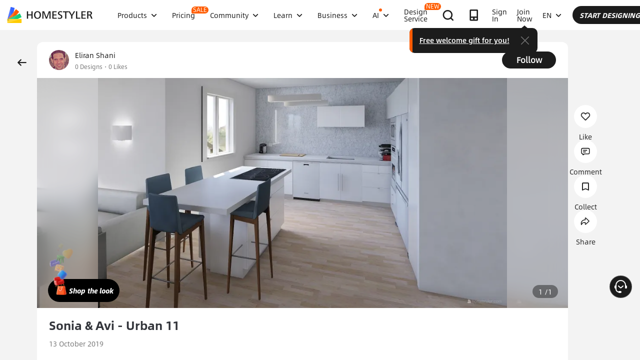

--- FILE ---
content_type: text/html; charset=utf-8
request_url: https://www.google.com/recaptcha/api2/aframe
body_size: 183
content:
<!DOCTYPE HTML><html><head><meta http-equiv="content-type" content="text/html; charset=UTF-8"></head><body><script nonce="QJ48nU2ddzhA9kwnD59Erw">/** Anti-fraud and anti-abuse applications only. See google.com/recaptcha */ try{var clients={'sodar':'https://pagead2.googlesyndication.com/pagead/sodar?'};window.addEventListener("message",function(a){try{if(a.source===window.parent){var b=JSON.parse(a.data);var c=clients[b['id']];if(c){var d=document.createElement('img');d.src=c+b['params']+'&rc='+(localStorage.getItem("rc::a")?sessionStorage.getItem("rc::b"):"");window.document.body.appendChild(d);sessionStorage.setItem("rc::e",parseInt(sessionStorage.getItem("rc::e")||0)+1);localStorage.setItem("rc::h",'1769070940471');}}}catch(b){}});window.parent.postMessage("_grecaptcha_ready", "*");}catch(b){}</script></body></html>

--- FILE ---
content_type: application/javascript
request_url: https://gj.mmstat.com/eg.js?t=1769070927449
body_size: 82
content:
window.goldlog=(window.goldlog||{});goldlog.Etag="T8/4IaICSgoCARLb1qbNVHuN";goldlog.stag=2;

--- FILE ---
content_type: application/javascript
request_url: https://gj.mmstat.com/eg.js?t=1769070935607
body_size: -76
content:
window.goldlog=(window.goldlog||{});goldlog.Etag="T8/4IaICSgoCARLb1qbNVHuN";goldlog.stag=1;